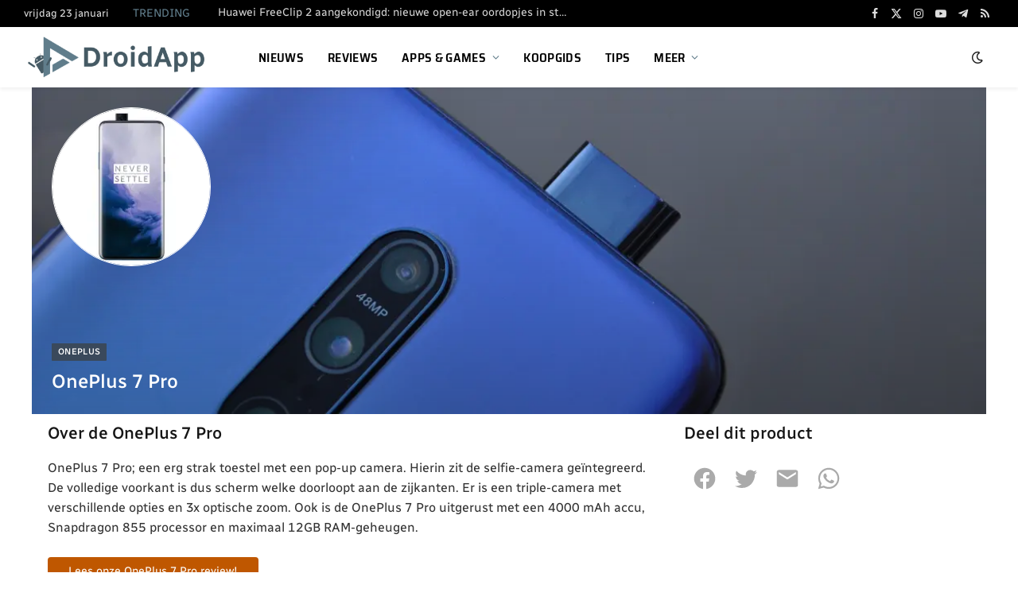

--- FILE ---
content_type: text/html; charset=utf-8
request_url: https://www.google.com/recaptcha/api2/aframe
body_size: 266
content:
<!DOCTYPE HTML><html><head><meta http-equiv="content-type" content="text/html; charset=UTF-8"></head><body><script nonce="HchIzuAV51cm4bfDH59Row">/** Anti-fraud and anti-abuse applications only. See google.com/recaptcha */ try{var clients={'sodar':'https://pagead2.googlesyndication.com/pagead/sodar?'};window.addEventListener("message",function(a){try{if(a.source===window.parent){var b=JSON.parse(a.data);var c=clients[b['id']];if(c){var d=document.createElement('img');d.src=c+b['params']+'&rc='+(localStorage.getItem("rc::a")?sessionStorage.getItem("rc::b"):"");window.document.body.appendChild(d);sessionStorage.setItem("rc::e",parseInt(sessionStorage.getItem("rc::e")||0)+1);localStorage.setItem("rc::h",'1769146706181');}}}catch(b){}});window.parent.postMessage("_grecaptcha_ready", "*");}catch(b){}</script></body></html>

--- FILE ---
content_type: application/javascript
request_url: https://pcnltelecom.tdsapi.com/portal/iframe.js
body_size: 3122
content:
/**
 *  THIS IS A LEGACY SCRIPT FOR CLIENTS THAT STILL HAVE THE OLD IMPLEMENTATION OF THE IFRAME
 *  THIS SCRIPT NOW ONLY REDIRECT THEM TO THE NEW IMPLEMENTATION
 */

PriceComparator = ( function(){

  var globals = { token: null, domId: null };

  /**
   * load options and initialize PriceComparator
   */

  function load(domId, token, options) {

    globals.token = token;
    globals.domId = domId;

    var defaults = {
      domId: domId,
      loadJQuery: false,
      replaceState: false,
      resizeOptions: {
        checkOrigin: false,
        heightCalculationMethod: 'lowestElement'
      },
      iframeOptions: {}
    };

    options = mergeDefaultOptions(options, defaults);

    // get data about this client
    var xmlhttp = new XMLHttpRequest();
    xmlhttp.onreadystatechange = function() {
      if (xmlhttp.readyState === XMLHttpRequest.DONE && xmlhttp.status === 200) {
        var clientConfig = JSON.parse(xmlhttp.responseText);

        pcInpageLoad(domId, clientConfig, options)
      }
    };
    var domain = priceComparatorSrcDomain();
    var requestURL = domain + "/portal/iframe/client_data?iframe_token=" + token;
    xmlhttp.open("GET", requestURL, true);
    xmlhttp.send();
  }

  /**
   * Gets iframe type from provided type, checks if it exists and returns correct type
   *
   * @param {object} options This contains the options provided by the user
   * @return {string}
   */

  function getTypeFromOptions(optionsType){
    var type = 'full_compare';
    var allowedTypes = ['full_compare', 'sidebar'];
    if (optionsType !== null) {
      if (allowedTypes.indexOf(optionsType) > -1) {
        type = optionsType;
      }
    }

    return type
  }

  /**
   * Gets the domain from the iframe.js script tag and returns it.
   *
   * @return {string}
   */

  function priceComparatorSrcDomain() {
    var scripts = document.getElementsByTagName('script'),
      len = scripts.length,
      re = /iframe\.js/,
      src, priceComparatorScriptSrc;

    while (len--) {
      src = scripts[len].src;
      if (src && src.match(re)) {
        priceComparatorScriptSrc = src;
        break;
      }
    }

    if (priceComparatorScriptSrc !== undefined) {
      var returnDomain = priceComparatorScriptSrc;
      if (priceComparatorScriptSrc.indexOf("localhost") === -1) {
        returnDomain = returnDomain.replace(/http:\/\//, 'https://');
      }
      return returnDomain.replace(/\/portal\/iframe\.js.*$/, '');
    } else {
      return 'https://pcnltelecom.tdsapi.com';
    }
  }

  /**
   * replaceLocationWithState replaces the last history with params from
   * the iframe state query string.
   * @param {string} state is something like 'filter[]'
   *
   */

  /**
   * Merge defaults into options unless set
   */
  function mergeDefaultOptions(options, defaults) {
    options = options || {};
    for (var key in defaults) {
      if (typeof defaults[key] === 'object') {
        options[key] = mergeDefaultOptions(options[key], defaults[key]);
      } else {
        if(!options.hasOwnProperty(key))
          options[key] = defaults[key];
      }
    }
    return options;
  }

  function pcInpageLoad(domId, clientConfig, iframeOptions) {
    if (window.tdsPcInpageConfig === undefined) {
      window.tdsPcInpageConfig = {}
    }

    window.tdsPcInpageConfig[domId] = pcInpageClientConfig(domId, clientConfig, iframeOptions);

    // load script
    var script = document.createElement("script");
    script.src = "https://pci.tdscd.com/pc-inpage.js";

    // remove the PC Inpage script if it is already present
    var allScriptTags = document.getElementsByTagName("script");
    var i;
    for (i = 0; i < allScriptTags.length; i++) {
      if (allScriptTags[i].src === script.src)
        allScriptTags[i].remove();
    }

    document.head.appendChild(script);
  }

  function pcInpageClientConfig(domId, clientConfig, oldOptions) {
    var oldIframeOptions = oldOptions.iframeOptions;
    var clickOutParams = null;
    var clickOutsInNewWindow = true;
    var label = null;
    var language = pcInpageGetLanguage(oldOptions);
    var showSponsoredPositions = true;
    var themeIdentifier = null;
    var updateUrl = false;
    var limits = {
      brandId: [],
      phoneOperatingSystemId: [],
      phoneId: [],
      phoneVariantEan: [],
      phoneVariantId: [],
      providerId: [],
      shopId: []
    };

    if (oldIframeOptions !== undefined) {
      clickOutParams = oldIframeOptions.clickOutParams;
      clickOutsInNewWindow = !oldIframeOptions.clickOutsInParent;
      label = oldIframeOptions.label;
      if (oldIframeOptions.showSponsoredPositions === false) {
        showSponsoredPositions = false;
      }
      themeIdentifier = oldIframeOptions.style;
      updateUrl = oldIframeOptions.replaceState;
      if (oldIframeOptions.filter !== undefined) {
        var oldFilter = oldIframeOptions.filter;
        for (var filterOption in oldFilter) {
          if (oldFilter.hasOwnProperty(filterOption)) {
            if (filterOption === "brands") {
              limits.brandId = pcInpageOldFilterOptionToNew(oldFilter[filterOption])
            } else if (filterOption === "ean") {
              if (oldFilter[filterOption] instanceof Array) {
                limits.phoneVariantEan = oldFilter[filterOption]
              } else {
                limits.phoneVariantEan = [oldFilter[filterOption]]
              }
            } else if (filterOption === "operating_systems") {
              limits.phoneOperatingSystemId = pcInpageOldFilterOptionToNew(oldFilter[filterOption])
            } else if (filterOption === "phone_variants") {
              limits.phoneVariantId = pcInpageOldFilterOptionToNew(oldFilter[filterOption])
            } else if (filterOption === "phones") {
              limits.phoneId = pcInpageOldFilterOptionToNew(oldFilter[filterOption])
            } else if (filterOption === "providers") {
              limits.providerId = pcInpageOldFilterOptionToNew(oldFilter[filterOption])
            } else if (filterOption === "shops") {
              limits.shopId = pcInpageOldFilterOptionToNew(oldFilter[filterOption])
            }
          }
        }
      }
    }

    var config = {
      elementId: domId,
      limits: limits,
      options: {
        clickOutParams: clickOutParams,
        clickOutsInNewWindow: clickOutsInNewWindow,
        label: label,
        language: language,
        showSponsoredPositions: showSponsoredPositions,
        themeIdentifier: themeIdentifier,
        updateUrl: updateUrl
      },
      portal: clientConfig.pc_inpage_portal,
      token: clientConfig.api_token,
      widget: pcInpageGetWidget(oldOptions),
      widgetOptions: pcInpageWidgetOptions(oldOptions)
    };

    return config
  }

  function pcInpageOldFilterOptionToNew(oldFilterValue) {
    var newValue = [];

    if (oldFilterValue instanceof Array) {
      for (var i = 0, len = oldFilterValue.length; i < len; i++) {
        newValue.push(parseInt(oldFilterValue[i], 10));
      }
    } else {
      newValue.push(parseInt(oldFilterValue, 10))
    }

    return newValue;
  }

  function pcInpageGetLanguage(oldOptions) {
    var domain = priceComparatorSrcDomain();
    var oldIframeOptions = oldOptions.iframeOptions;
    if (oldIframeOptions !== undefined && oldIframeOptions.locale !== undefined) {
      var locale = oldIframeOptions.locale
      if (locale === "de") {
        return "de"
      } else if (locale === "fr") {
        return "fr"
      } else if (locale === "en") {
        return "enUk"
      } else {
        return "nl"
      }
    } else {
      if (domain.indexOf("pcdetelecom") >= 0) {
        return "de"
      } else if (domain.indexOf("pcfrtelecom") >= 0) {
        return "fr"
      } else if (domain.indexOf("pcuktelecom") >= 0 || domain.indexOf("testworld") >= 0) {
        return "enUk"
      } else {
        return "nl"
      }
    }
  }

  function pcInpageWidgetOptions(oldOptions) {
    var oldIframeOptions = oldOptions.iframeOptions;
    var oldShowPhoneOfferOptions = false;
    var oldShowPropositionOptions = true;
    var oldShowSimOnlyOptions = true;
    if (oldIframeOptions !== undefined) {
      var oldTypeOptions = oldIframeOptions.typeOptions;
      if (oldTypeOptions !== undefined) {
        var oldPhoneOfferOptions = oldTypeOptions.phoneOffers;
        var oldPropositionOptions = oldTypeOptions.propositions;
        var oldSimOnlyOptions = oldTypeOptions.simOnly;
        if (oldPhoneOfferOptions !== undefined) {
          oldShowPhoneOfferOptions = oldPhoneOfferOptions.show
        }
        if (oldPropositionOptions !== undefined) {
          oldShowPropositionOptions = oldPropositionOptions.show
        }
        if (oldSimOnlyOptions !== undefined) {
          oldShowSimOnlyOptions = oldSimOnlyOptions.show
        }
      }

      if (oldIframeOptions.onlyPhones) {
        oldShowPhoneOfferOptions = false;
        oldShowPropositionOptions = true;
        oldShowSimOnlyOptions = false;
      }

      if (oldIframeOptions.onlySimOnly) {
        oldShowPhoneOfferOptions = false;
        oldShowPropositionOptions = false;
        oldShowSimOnlyOptions = true;
      }
    }

    return {
      phoneOffer: { show: oldShowPhoneOfferOptions },
      proposition: { show: oldShowPropositionOptions },
      simOnly: { show: oldShowSimOnlyOptions }
    };
  }

  function pcInpageGetWidget(oldOptions) {
    var widgetOptions = pcInpageWidgetOptions(oldOptions);
    var oldIframeOptions = oldOptions.iframeOptions;

    var widget;
    var type = getTypeFromOptions(oldOptions.type);

    if (type === "sidebar" ) {
      widget = "topList_default_proposition";

      if (oldIframeOptions !== undefined) {
        if (oldIframeOptions.onlySimOnly || (!widgetOptions.proposition.show && widgetOptions.simOnly.show)) {
          return "topList_default_simOnly"
        }
      } else {
        return "topList_default_proposition"
      }
    } else {
      widget = "inDepth_default_proposition";

      if (oldIframeOptions !== undefined) {
        if (oldIframeOptions.onlySimOnly || (!widgetOptions.proposition.show && !widgetOptions.phoneOffer.show && widgetOptions.simOnly.show)) {
          return "inDepth_default_simOnly"
        } else if(oldIframeOptions.onlyPhones || (widgetOptions.proposition.show && !widgetOptions.phoneOffer.show && !widgetOptions.simOnly.show)) {
          return "inDepth_default_proposition";
        } else if(!widgetOptions.proposition.show && widgetOptions.phoneOffer.show && !widgetOptions.simOnly.show) {
          return "inDepth_default_phoneOffer";
        } else {
          return "inDepth_default_combi"
        }
      } else {
        return "inDepth_default_combi"
      }
    }

    return widget
  }

  return {
    load: load,
    globals: globals
  };

})();
